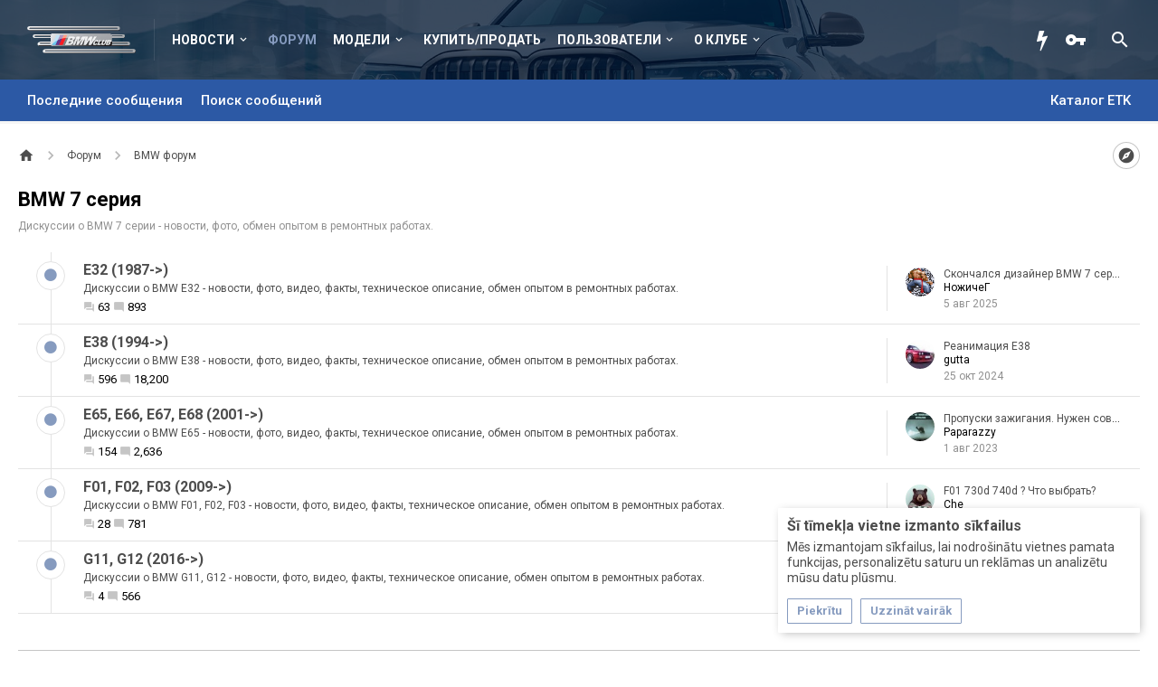

--- FILE ---
content_type: text/html; charset=UTF-8
request_url: https://bmwclub.lv/forums/bmw-7-serija.133/?order=title
body_size: 17161
content:
<!DOCTYPE html>






	
	
		
	




	









	




	




	





	




	
		
	
	
	
		
	


<html id="XenForo" lang="ru-RU" dir="LTR" class="Public NoJs uix_javascriptNeedsInit LoggedOut NoSidebar RunDeferred Responsive pageIsLtr   hasTabLinks  hasSearch activeSmallLogo  is-sidebarOpen hasRightSidebar is-setWidth navStyle_2 pageStyle_1 hasFlexbox" xmlns:fb="http://www.facebook.com/2008/fbml">
<head>


	<meta charset="utf-8" />
	<meta http-equiv="X-UA-Compatible" content="IE=Edge,chrome=1" />
	
		<meta name="viewport" content="width=device-width, initial-scale=1" />
	
	
		<base href="https://bmwclub.lv/" />
		<script>
			var _b = document.getElementsByTagName('base')[0], _bH = "https://bmwclub.lv/";
			if (_b && _b.href != _bH) _b.href = _bH;
		</script>
	

	<title>BMW 7 серия | BMW Club Latvia</title>
	<noscript><style>.JsOnly, .jsOnly { display: none !important; }</style></noscript>
	<link rel="stylesheet" href="css.php?css=xenforo,form,public&amp;style=7&amp;dir=LTR&amp;d=1765883234" />
	<link rel="stylesheet" href="css.php?css=EWRporta2_Global,discussion_list,login_bar,moderator_bar,node_forum,node_list,notices&amp;style=7&amp;dir=LTR&amp;d=1765883234" />

	<link rel="stylesheet" href="css.php?css=uix,xenith,xenith_icons&amp;style=7&amp;dir=LTR&amp;d=1765883234" />
	<style>
	/*** UIX -- PER USER STYLES ***/

	

	


	

</style>
	<link rel="stylesheet" href="css.php?css=EXTRA&amp;style=7&amp;dir=LTR&amp;d=1765883234" />

	
	<style>
/* Node Styling */

</style>

	

	

	<script>

	(function(i,s,o,g,r,a,m){i['GoogleAnalyticsObject']=r;i[r]=i[r]||function(){
	(i[r].q=i[r].q||[]).push(arguments)},i[r].l=1*new Date();a=s.createElement(o),
	m=s.getElementsByTagName(o)[0];a.async=1;a.src=g;m.parentNode.insertBefore(a,m)
	})(window,document,'script','//www.google-analytics.com/analytics.js','ga');
	
	ga('create', 'UA-5434649-1', 'auto');
	ga('send', 'pageview');

</script>
	
	












<link href="styles/bmwclub/uix/css/font-awesome.min.css" rel="stylesheet">
<link href='//fonts.googleapis.com/css?family=Roboto:400,500,700&amp;subset=cyrillic' rel='stylesheet' type='text/css'>


<script src="js/jquery/jquery-1.11.0.min.js"></script>



<script src="js/xenforo/xenforo.js?_v=f861c8aa"></script>
<script>
var samViewCountMethod = "view";

</script>
	<script src="js/xenforo/discussion_list.js?_v=f861c8aa"></script>




<!--[if lt IE 9]>
	
		 
        	<script src="//cdnjs.cloudflare.com/ajax/libs/html5shiv/3.7.2/html5shiv.min.js"></script>
	        
	        <script src="//cdnjs.cloudflare.com/ajax/libs/respond.js/1.4.2/respond.js"></script>
	        
	        <script src="//cdnjs.cloudflare.com/ajax/libs/selectivizr/1.0.2/selectivizr-min.js"></script>
	

<![endif]-->



<script>
	uix = {
		elm: {},
		fn:{},
		init: function(){
			if (uix.betaMode) {
				console.group('uix.%cinit()', 'color:#3498DB');
			}
			for(var x=0;x<uix.events.init.length;x++){
				uix.events.init[x]()
		  	}
		  	console.groupEnd('uix.%cinit()','color:#3498DB')
		},
	  	events: {init:[]},
	  	on: function(event, fn){
	  		if(event=='init'){
	  			uix.events.init.push(fn)
	  		}
	  	},

		betaMode				: parseInt('0'),
		jsPathUsed				: 'xenith',
		jsGlobal				: parseInt('0'),


	  	version					: '1.5.21.0',
	  	jsHeadVersion				: '1.5.16.0a',
	  	addonVersion				: '1010270',
	  	jsCacheBust				: '1',
	  	contentTemplate				: 'forum_view',

		javascriptInitHide			: parseInt('1'),
		globalPadding 				: parseInt('20px'),
		sidebarWidth				: parseInt('340px'),
		mainContainerMargin  	        	: '360px',
		maxResponsiveWideWidth   		: parseInt('1023px'),
		maxResponsiveMediumWidth 		: parseInt('610px'),
		maxResponsiveNarrowWidth 		: parseInt('480px'),
		sidebarMaxResponsiveWidth		: parseInt('1023px'),
		
			responsiveMessageBreakpoint		: parseInt('610px'),
		
		sidebarMaxResponsiveWidthStr		: '1023px',

		
			offCanvasRightTriggerWidth	: parseInt('610px'),
		

		
			offCanvasLeftTriggerWidth	: parseInt('1023px'),
		

		
			
				offCanvasNavTriggerWidth	: parseInt('1023px'),
			
		
		
			
				offCanvasVisitorTriggerWidth	: parseInt('610px'),
			
		

		offcanvasTriggerAnimationDuration	: parseInt('300ms'),




		dropdownMenuAnimationSpeed		: parseInt('0s'),
		inlineAlertBalloons			: (parseInt('1') && !parseInt('0')) || parseInt('0'),

		jumpToFixedDelayHide			: parseInt('1'),

		stickyNavigationMinWidth 		: parseInt('0'),
		stickyNavigationMinHeight		: parseInt('0'),
		stickyNavigationMaxWidth 		: parseInt('800px'),
		stickyNavigationMaxHeight		: parseInt('0'),
		stickyNavigationPortraitMinWidth 	: parseInt('0'),
		stickyNavigationPortraitMinHeight	: parseInt('0'),
		stickyNavigationPortraitMaxWidth 	: parseInt('800px'),
		stickyNavigationPortraitMaxHeight	: parseInt('0'),
		stickySidebar 				: 0,
		
			sidebarInnerFloat		: "right",
		
		RTL					: 0,
		stickyItems 				: {},
		stickyGlobalMinimumPosition		: parseInt('200px'),
		stickyGlobalScrollUp			: parseInt('1'),
		stickyDisableIOSThirdParty		: parseInt('1'),
		preventAlwaysSticky			: parseInt('0'),

		searchMinimalSize			: parseInt('610px'),

		searchPosition				: parseInt('2'),

		nodeStyle				: parseInt('0'),
		pageStyle				: parseInt('1'),

		enableBorderCheck			: parseInt('1'),
		enableULManager				: parseInt('1'),

		threadSlidingAvatar			: parseInt('0'),
		threadSlidingExtra			: parseInt('0'),
		threadSlidingHover			: parseInt('0'),
		threadSlidingStaffShow			: parseInt('0'),
		threadSlidingGlobalEnable		: parseInt('1'),

		signatureHidingEnabled			: parseInt('0'),
		signatureHidingEnabledAddon		: parseInt('1'),
		signatureMaxHeight			: parseInt('100px'),
		signatureHoverEnabled			: parseInt('0'),

		enableStickyFooter 			: parseInt('1'),
		stickyFooterBottomOffset 		: parseInt('20px') * 2,

		
			sidebarStickyBottomOffset	: parseInt(0),
		

	  	
			offCanvasSidebar			: 1,

			
				offCanvasSidebarVisitorTabs		: 1,
			

		

		offcanvasLeftStatic			: 1 && parseInt('0') && parseInt('1'),
		offcanvasRightStatic			: 0 && parseInt('0') && parseInt('1'),
		offcanvasLeftStaticBreakpoint		: parseInt('1300px'),
		offcanvasRightStaticBreakpoint		: parseInt('1300px'),

		reinsertWelcomeBlock			: parseInt('0'),

		sidebarCookieExpire			: '',
		canCollapseSidebar			: '',

		cookiePrefix				: 'xf_',
		sidebarLocation 			: parseInt('0'),

		collapsibleSidebar			: parseInt('1'),
		collapsedNodesDefault			: '',
		nodeGridCollapseEnabled			: parseInt('0'),			
		widthToggleUpper			: '100%',
		widthToggleLower			: '1500px',
		
			toggleWidthEnabled		: parseInt('1'),
		
		toggleWidthBreakpoint			: parseInt('1540'),
		collapsibleNodes			: parseInt('1'),
		collapsibleSticky			: parseInt('1'),
		ajaxWidthToggleLink			: 'uix/toggle-width',
		ajaxStickyThreadToggleLink		: 'uix/toggle-sticky-threads',
		ajaxStickyThreadExpandLink		: 'uix/expand-sticky-threads',
		ajaxStickyThreadCollapseLink		: 'uix/collapse-sticky-threads',
		ajaxSidebarToggleLink			: 'uix/toggle-sidebar',

		stickySidebarDelayInit			: parseInt('1'),
		stickySidebarLegacy			: parseInt('0'),
		stickySidebarDisableIOS			: parseInt('1'),

		user					: {
								'themeName'		: 'BMW Club Latvia',
								'-themeParents'		: '7,3,0',
								'-themeModified'	: '1765883234',
								'-themeSelectable'	: '1',
								languageName		: 'Russian (RU)',
								stickyEnableUserbar	: (parseInt('') == parseInt('')) ? parseInt('') : true,
								stickyEnableNav		: (parseInt('') == parseInt('')) ? parseInt('') : true,
								stickyEnableSidebar	: (parseInt('') == parseInt('')) ? parseInt('') : true,
								widthToggleState	: (parseInt('0') == parseInt('0')) ? parseInt('0') : parseInt('0'),
								stickyThreadsState	: (parseInt('0') == parseInt('0')) ? (parseInt('0') > 0) : 0,
								
									sidebarState	: 0,
								
								
									collapseUserInfo : 1,
								
								
									signatureHiding : 1,
								
								isAdmin			: parseInt('0"')
							}
	};

	if(uix.stickyNavigationMaxWidth == 0){uix.stickyNavigationMaxWidth = 999999}
	if(uix.stickyNavigationMaxHeight == 0){uix.stickyNavigationMaxHeight = 999999}
	if(uix.stickyNavigationPortraitMaxWidth == 0){uix.stickyNavigationPortraitMaxWidth = 999999}
	if(uix.stickyNavigationPortraitMaxHeight == 0){uix.stickyNavigationPortraitMaxHeight = 999999}

	
		uix.stickyItems['#navigation'] = {normalHeight:parseInt('46'), stickyHeight:parseInt('50')}

		var subElement = null;
		
			//if tablinks are visible
			uix.stickyItems['#navigation'].options = {subElement: '#navigation .tabLinks', subNormalHeight: parseInt('49'), subStickyHeight: parseInt('62'), subStickyHide: 1 == 1 , scrollSticky: uix.stickyGlobalScrollUp }
		

	

	

	$(document).ready(function(){

	//put jquery code here


});

	uix.debug = function() {
		result = "\n\n############============   Begin Copying Here   ============############\n\n";
		result += "Error: the functions file was not found.";
		result += "\n\n############============   End Copying Here   ============############\n\n";

		uix.fixJsVisibility();

		console.log(result);
	}

</script>

<script src="js/audentio/xenith/functions.min.js?_v=f861c8aa_1.5.21.0_1"></script>

<script>
	uix.adminJsError = function(errMsg) {
		console.error(errMsg);

		
	}

	uix.fixJsVisibility = function() {
		var userBar = $('.hasJs #userBar');
		var nodeList = $('.hasJs #forums, .hasJs .category_view .nodeList, .hasJs .watch_forums .nodeList');
		var panels = $('.js-uix_panels')
		if (userBar.length) userBar.css('display', 'block');
		if (nodeList.length) nodeList.css('visibility', 'visible');
		if (panels.length) $('.js-uix_panels').removeClass('needsInit');
		$('html').removeClass('uix_javascriptNeedsInit');
	}

	uix.catchJsError = function(err) {
		console.log("\n\n############============   Begin Copying Here   ============############\n\n")
		var errMsg = "Uh Oh!  It looks like there's an error in your page's javascript.  There will likely be significant issues with the use of the forum until this is corrected.  If you are unable to resolve this and believe it is due to a bug in your Audentio Design theme, contact Audentio support and include a copy of the text between the designated areas from your javascript console.  This is the error: \n\n" + err ;
		uix.fixJsVisibility();
		uix.adminJsError(errMsg);
		console.log("\n\n");
		console.log(err);
		console.log("\n\n");
		try {
			uix.debug(true);
		} catch (err) {
			console.log("Unable to include uix.debug();");
		}

		console.log("\n\n############============   End Copying Here   ============############\n\n");
	}

	$(document).ready(function(){
		if (typeof(audentio) === 'undefined' || typeof(uix.jsVersion) === 'undefined') {
			var errMsg = 'Uh Oh!  It looks like the javascript for your theme was not found in /js/audentio/xenith/.\n\n';
			if (uix.jsGlobal) {
				errMsg += 'Your forum is set to use the same javascript directory for all your themes.  Consider disabling this or modifying the directory.  Options are located under Options > [UI.X] General.\n\n'
			} else {
				errMsg += 'Your theme has set the location of its javascript directory.  You may need to modify the javascript directory location style property located under [UI.X] Global Settings > Javascript Path.\n\n'
			}
			errMsg += 'If your files are in the directory specified, ensure that your file permissions allow them to be read.  There will likely be significant issues with the use of the forum until this is corrected.  If you are unable to resolve this, contact Audentio support.  This error has also been logged to the javascript console.';

			uix.fixJsVisibility();

			uix.adminJsError(errMsg);
		} else if (uix.jsHeadVersion.split('_')[0] != uix.jsVersion.split('_')[0]) {
			var errMsg = 'Uh Oh! It looks like the version of your javascript functions file does not match the version of your page_container_js_head template.  \n\nYour javascript functions file is version "' + uix.jsVersion + '". \nYour page_container_js_head is version "' + uix.jsHeadVersion + '".  \n\nIf your functions file version number is higher, ensure that you have merged all templates (especially page_container_js_head).  If your page_container_js_head version number is higher, ensure that you have correctly uploaded the latest version of the javascript functions file and that you have cleared anything that could cache an old version of the javascript (CDN / Cloudflare / etc.). \n\nThis issue could cause parts of your forum to not display or function correctly.  If this does not resolve the issue contact Audentio support.  This error has also been logged to the javascript console.';
			
			uix.fixJsVisibility();
			
			uix.adminJsError(errMsg);
		}
	});
</script>

<script>
	try {
		uix.dateHelper.phrase = {
			now: 'now',
			second: 's',
			minute: 'm',
			hour: 'h',
			day: 'd',
			week: 'w',
			year: 'y',
			century: 'c',
			ago: '{time} ago',
			future: 'in {time}'
		}


		uix.sticky.stickyMinDist = parseInt('50');

		$(document).ready(function(){
			try {
				
				

				uix.initFunc();
			} catch (err) {
				uix.catchJsError(err);
			}
		});
	} catch (err) {
		uix.catchJsError(err);
	}
</script>


	<link href="/styles/bmwclub/xenforo/favicon.ico" rel="icon" type="image/x-icon" />
	<link rel="apple-touch-icon" href="https://bmwclub.lv/styles/default/xenforo/logo.og.png" />
	<link rel="alternate" type="application/rss+xml" title="RSS-лента для BMW Club Latvia" href="forums/-/index.rss" />
	<meta name="description" content="Дискуссии о BMW 7 серии - новости, фото, 
обмен опытом в ремонтных работах." />
	
	<link rel="canonical" href="https://bmwclub.lv/forums/bmw-7-serija.133/" />
	<link rel="alternate" type="application/rss+xml" title="RSS-лента для BMW 7 серия" href="forums/bmw-7-serija.133/index.rss" />	<meta property="og:site_name" content="BMW Club Latvia" />
	
	<meta property="og:image" content="https://bmwclub.lv/styles/default/xenforo/logo.og.png" />
	<meta property="og:type" content="article" />
	<meta property="og:url" content="https://bmwclub.lv/forums/bmw-7-serija.133/" />
	<meta property="og:title" content="BMW 7 серия" />
	<meta property="og:description" content="Дискуссии о BMW 7 серии - новости, фото, 
обмен опытом в ремонтных работах." />
	
	
	




	

</head>

<body class="node133 node1">

	
	
		

<div id="loginBar">
	<div class="pageContent">
		<span class="helper"></span>
	</div>
	<div class="pageWidth">

		

	</div>
</div>
	
	
		
		<div class="js-uix_panels uix_panels ">
			
				

<aside class="js-sidePanelWrapper sidePanelWrapper  sidePanelWrapper--left">
	<a href="#" class="js-panelMask uix_panelMask"></a>
	
		<div class="sidePanel sidePanel--nav">
			<nav>
<ul class="sidePanel__navTabs">
	
							<!-- home -->
							


								<!-- extra tabs: home -->
								
								
									
										
											<li class="navTab articles ">
								
												<a href="https://bmwclub.lv/" class="navLink">Новости</a>
												<a href="https://bmwclub.lv/" class="SplitCtrl"><i class="uix_icon js-offcanvasIcon uix_icon-expandDropdown"></i></a>
									
												<div class="tabLinks">
													<ul class="secondaryContent blockLinksList">
	<li><a href="find-new/posts" rel="nofollow">Последние сообщения</a></li>
	<li><a href="recent-activity/">Недавняя активность</a></li>

	

	
</ul>
												</div>
											</li>
										
									
								
								


								<!-- forums -->
								
									
										<li class="navTab forums selected">
											<a href="https://bmwclub.lv/forums/" class="navLink">Форум</a>
											<a href="https://bmwclub.lv/forums/" class="SplitCtrl"><i class="uix_icon js-offcanvasIcon uix_icon-expandDropdown"></i></a>
								
											<div class="tabLinks">
									
													<ul class="secondaryContent blockLinksList">
													
														<li><a href="find-new/posts" rel="nofollow">Последние сообщения</a></li>
														<li><a href="search/?type=post">Поиск сообщений</a></li>
														
														
														<li class="etkCatalog"><a href="http://www.realoem.com/bmw/ru/select" rel="nofollow" target="_blank">Каталог ETK</a></li>
													
													</ul>
									
											</div>
										</li>
								
								

								<!-- extra tabs: middle -->
								
								
									
										
											<li class="navTab siropuCustomTab custom-tab-5 ">
								
											<a href="/forums/#bmw-forum.1" class="navLink models-list">Модели</a>
											<a href="/forums/#bmw-forum.1" class="SplitCtrl"><i class="uix_icon js-offcanvasIcon uix_icon-expandDropdown"></i></a>
								
											<div class="tabLinks">
												<ul class="secondaryContent blockLinksList">
	
		
			<li><a href="/forums/bmw-1-serija.26/" class="">1 серия</a></li>
		
	
		
			<li><a href="/forums/bmw-2-serija.333/" class="">2 серия</a></li>
		
	
		
			<li><a href="/forums/bmw-3-serija.131/" class="">3 серия</a></li>
		
	
		
			<li><a href="/forums/bmw-4-serija.329/" class="">4 серия</a></li>
		
	
		
			<li><a href="/forums/bmw-5-serija.132/" class="">5 серия</a></li>
		
	
		
			<li><a href="/forums/bmw-6-serija.138/" class="">6 серия</a></li>
		
	
		
			<li><a href="/forums/bmw-7-serija.133/" class="">7 серия</a></li>
		
	
		
			<li><a href="/forums/bmw-8-serija.181/" class="">8 серия</a></li>
		
	
		
			<li><a href="/forums/bmw-x1-serija.324/" class="">X1</a></li>
		
	
		
			<li><a href="/forums/bmw-x3-serija.134/" class="">X3</a></li>
		
	
		
			<li><a href="/forums/bmw-x4-serija.330/" class="">X4</a></li>
		
	
		
			<li><a href="/forums/bmw-x5-serija.323/" class="">X5</a></li>
		
	
		
			<li><a href="/forums/bmw-x6-serija.325/" class="">X6</a></li>
		
	
		
			<li><a href="/forums/bmw-z-serija.140/" class="">Z серия</a></li>
		
	
		
			<li><a href="/forums/bmw-m-serija.31/" class="">M серия</a></li>
		
	
		
			<li><a href="/forums/bmw-gt-serija.328/" class="">GT серия</a></li>
		
	
</ul>
											</div>
										</li>
										
									
								
									
										
											<li class="navTab siropuCustomTab custom-tab-22 ">
												<a href="/forums/pokupka-prodazha.144/" class="navLink">Купить/Продать</a>
											</li>
										
									
								
								


								<!-- members -->
								
									
											<li class="navTab members ">

												<a href="https://bmwclub.lv/members/" class="navLink">Пользователи</a>
												<a href="https://bmwclub.lv/members/" class="SplitCtrl"><i class="uix_icon js-offcanvasIcon uix_icon-expandDropdown"></i></a>
									
												<div class="tabLinks">
									
													<ul class="secondaryContent blockLinksList">
													
														<li><a href="members/">Выдающиеся пользователи</a></li>
														
														<li><a href="online/">Сейчас на форуме</a></li>
														<li><a href="recent-activity/">Недавняя активность</a></li>
														<li><a href="find-new/profile-posts">Новые сообщения профиля</a></li>
													
													</ul>
									
											</div>
										</li>
								

								<!-- extra tabs: end -->
								
								
									
										
											<li class="navTab siropuCustomTab custom-tab-1 ">
								
											<a href="pages/about/" class="navLink">О клубе</a>
											<a href="pages/about/" class="SplitCtrl"><i class="uix_icon js-offcanvasIcon uix_icon-expandDropdown"></i></a>
								
											<div class="tabLinks">
												<ul class="secondaryContent blockLinksList">
	
		
			<li><a href="pages/about/" class="">О клубе</a></li>
		
	
		
			<li><a href="pages/contacts/" class="">Контакты</a></li>
		
	
		
			<li><a href="pages/membership/" class="">Порядок вступления</a></li>
		
	
</ul>
											</div>
										</li>
										
									
								
								

	

</ul>
</nav>
		</div>
	
</aside>
			
			
				

<aside class="js-sidePanelWrapper sidePanelWrapper  sidePanelWrapper--right">
	<a href="#" class="js-panelMask uix_panelMask"></a>
	
		
			<div class="sidePanel sidePanel--login">
				<form action="login/login" method="post" class="xenForm--uixLoginForm xenForm">

	<dl class="ctrlUnit fullWidth">
		<dt><label for="ctrl_pageLogin_login">Ваше имя или e-mail:</label></dt>
		<dd><input type="text" name="login" value="" id="ctrl_pageLogin_login" class="textCtrl uix_fixIOSClickInput" tabindex="21" /></dd>
	</dl>

	<dl class="ctrlUnit fullWidth">
		<dt><label for="ctrl_pageLogin_password">Пароль:</label></dt>
		<dd>
			<input type="password" name="password" class="textCtrl uix_fixIOSClickInput" id="ctrl_pageLogin_password" tabindex="22" />
			<div><a href="lost-password/" class="OverlayTrigger OverlayCloser" tabindex="26">Забыли пароль?</a></div>
		</dd>
	</dl>

	

	<dl class="ctrlUnit submitUnit">
		<dd>
			<input type="submit" class="button primary" value="Вход" data-loginPhrase="Вход" data-signupPhrase="Регистрация" tabindex="24" />
			<label class="rememberPassword"><input type="checkbox" name="remember" value="1" id="ctrl_pageLogin_remember" tabindex="23" /> Запомнить меня</label>
		</dd>
	</dl>

	

	<input type="hidden" name="cookie_check" value="1" />
	<input type="hidden" name="_xfToken" value="" />
	<input type="hidden" name="redirect" value="/forums/bmw-7-serija.133/?order=title" />
	

</form>
			</div>
		
	
</aside>
			
			<div class="mainPanelWrapper">
				<a href="#" class="js-panelMask uix_panelMask"></a>
	

	
<div class="uix_wrapperFix" style="height: 1px; margin-bottom: -1px;"></div>

<div id="uix_wrapper">
<div class="uix_wrapperFix" style="height: 1px; margin-bottom: -1px;"></div>

<div id="headerMover">
	<div id="headerProxy"></div>
	
<div class="xenith_bg_wrap">
	<div class="xenith_bg"></div>
	<div class="xenith_bg_mask"></div>
	<header>
		


<div id="header">
	



	

	

	



<div id="navigation" class="header__blockItem withSearch stickyTop">
	<div class="sticky_wrapper">
		<div class="uix_navigationWrapper">
		
			<div class="pageContent">
				<nav>
					<div class="navTabs">
						
						<div class="pageWidth">
						
							<ul class="publicTabs navLeft">

							
							<li id="logo_small">
								<a href="https://bmwclub.lv/">
								
									<h2 class="uix_navigationLogoText">BMW Club Latvia</h2>
								
								</a>
							</li>
							

							





	

	
		
	


	

	
		
	













	<li class="navTab  navTab--panelTrigger navTab--navPanelTrigger PopupClosed">
		<a class="navLink js-leftPanelTrigger" href="#">
			<i class="uix_icon uix_icon-menu"></i><span class="trigger__phrase">BMW Club Latvia</span>
		</a>
	</li>



							<!-- home -->
							


								<!-- extra tabs: home -->
								
								
									
										
											<li class="navTab articles Popup PopupControl PopupClosed">
												<a href="https://bmwclub.lv/" class="navLink">Новости</a>
												<a href="https://bmwclub.lv/" class="SplitCtrl" rel="Menu"></a>
												<div class="Menu JsOnly tabMenu articlesTabLinks">
													
														<div class="primaryContent menuHeader">
															<h3>Новости</h3>
															<div class="muted">Быстрые ссылки</div>
														</div>
														<ul class="secondaryContent blockLinksList">
	<li><a href="find-new/posts" rel="nofollow">Последние сообщения</a></li>
	<li><a href="recent-activity/">Недавняя активность</a></li>

	

	
</ul>
														
													
												</div>
											</li>
										
									
								
								


								<!-- forums -->
								
									
										<li class="navTab forums selected">
											<a href="https://bmwclub.lv/forums/" class="navLink">Форум</a>
											<a href="https://bmwclub.lv/forums/" class="SplitCtrl" rel="Menu"></a>
	
											<div class="tabLinks forumsTabLinks">
												<div class="pageWidth">
													<div class="primaryContent menuHeader">
														<h3>Форум</h3>
														<div class="muted">Быстрые ссылки</div>
													</div>
									
													<ul class="secondaryContent blockLinksList">
													
														<li><a href="find-new/posts" rel="nofollow">Последние сообщения</a></li>
														<li><a href="search/?type=post">Поиск сообщений</a></li>
														
														
														<li class="etkCatalog"><a href="http://www.realoem.com/bmw/ru/select" rel="nofollow" target="_blank">Каталог ETK</a></li>
													
													</ul>
									
													
												</div>
									
											</div>
										</li>
								
								

								<!-- extra tabs: middle -->
								
								
									
										
										<li class="navTab siropuCustomTab custom-tab-5 Popup PopupControl PopupClosed">
	
											<a href="/forums/#bmw-forum.1" class="navLink models-list">Модели</a>
											<a href="/forums/#bmw-forum.1" class="SplitCtrl" rel="Menu"></a>
											
											<div class="Menu JsOnly tabMenu siropuCustomTab custom-tab-5TabLinks">
												
													<div class="primaryContent menuHeader">
														<h3>Модели</h3>
														<div class="muted">Быстрые ссылки</div>
													</div>
													<ul class="secondaryContent blockLinksList">
	
		
			<li><a href="/forums/bmw-1-serija.26/" class="">1 серия</a></li>
		
	
		
			<li><a href="/forums/bmw-2-serija.333/" class="">2 серия</a></li>
		
	
		
			<li><a href="/forums/bmw-3-serija.131/" class="">3 серия</a></li>
		
	
		
			<li><a href="/forums/bmw-4-serija.329/" class="">4 серия</a></li>
		
	
		
			<li><a href="/forums/bmw-5-serija.132/" class="">5 серия</a></li>
		
	
		
			<li><a href="/forums/bmw-6-serija.138/" class="">6 серия</a></li>
		
	
		
			<li><a href="/forums/bmw-7-serija.133/" class="">7 серия</a></li>
		
	
		
			<li><a href="/forums/bmw-8-serija.181/" class="">8 серия</a></li>
		
	
		
			<li><a href="/forums/bmw-x1-serija.324/" class="">X1</a></li>
		
	
		
			<li><a href="/forums/bmw-x3-serija.134/" class="">X3</a></li>
		
	
		
			<li><a href="/forums/bmw-x4-serija.330/" class="">X4</a></li>
		
	
		
			<li><a href="/forums/bmw-x5-serija.323/" class="">X5</a></li>
		
	
		
			<li><a href="/forums/bmw-x6-serija.325/" class="">X6</a></li>
		
	
		
			<li><a href="/forums/bmw-z-serija.140/" class="">Z серия</a></li>
		
	
		
			<li><a href="/forums/bmw-m-serija.31/" class="">M серия</a></li>
		
	
		
			<li><a href="/forums/bmw-gt-serija.328/" class="">GT серия</a></li>
		
	
</ul>
													
												
											</div>
										</li>
										
									
								
									
										
											<li class="navTab siropuCustomTab custom-tab-22 PopupClosed">
												<a href="/forums/pokupka-prodazha.144/" class="navLink">Купить/Продать</a>
												
											</li>
										
									
								
								


								<!-- members -->
								
									
										<li class="navTab members Popup PopupControl PopupClosed">
	
											<a href="https://bmwclub.lv/members/" class="navLink">Пользователи</a>
											<a href="https://bmwclub.lv/members/" class="SplitCtrl" rel="Menu"></a>
	
											<div class="Menu JsOnly tabMenu membersTabLinks">
												
													<div class="primaryContent menuHeader">
														<h3>Пользователи</h3>
														<div class="muted">Быстрые ссылки</div>
													</div>
									
													<ul class="secondaryContent blockLinksList">
													
														<li><a href="members/">Выдающиеся пользователи</a></li>
														
														<li><a href="online/">Сейчас на форуме</a></li>
														<li><a href="recent-activity/">Недавняя активность</a></li>
														<li><a href="find-new/profile-posts">Новые сообщения профиля</a></li>
													
													</ul>
									
													
												
									
											</div>
										</li>
								

								<!-- extra tabs: end -->
								
								
									
										
											<li class="navTab siropuCustomTab custom-tab-1 Popup PopupControl PopupClosed">
	
											<a href="pages/about/" class="navLink">О клубе</a>
											<a href="pages/about/" class="SplitCtrl" rel="Menu"></a>
	
											<div class="Menu JsOnly tabMenu siropuCustomTab custom-tab-1TabLinks">
												
													<div class="primaryContent menuHeader">
														<h3>О клубе</h3>
														<div class="muted">Быстрые ссылки</div>
													</div>
													<ul class="secondaryContent blockLinksList">
	
		
			<li><a href="pages/about/" class="">О клубе</a></li>
		
	
		
			<li><a href="pages/contacts/" class="">Контакты</a></li>
		
	
		
			<li><a href="pages/membership/" class="">Порядок вступления</a></li>
		
	
</ul>
													
												
											</div>
										</li>
										
									
								
								

								<!-- responsive popup -->
								<li class="navTab navigationHiddenTabs navTab--justIcon Popup PopupControl PopupClosed" style="display:none">

									<a rel="Menu" class="navLink NoPopupGadget uix_dropdownDesktopMenu"><i class="uix_icon uix_icon-navOverflow"></i><span class="uix_hide menuIcon">Menu</span></a>

									<div class="Menu JsOnly blockLinksList primaryContent" id="NavigationHiddenMenu"></div>
								</li>

								
								<!-- no selection -->
								
								

								

							</ul>


							


								<ul class="navRight visitorTabs">

								

									<li class="navTab"><a href="/find-new/posts" class="navLink" title="Новые сообщения"><i class="uix_icon fa fa-bolt"></i></a></li>

									

									

									
										
									

									
										

	<li class="navTab login PopupClosed">
		
			<a href="login/" class="navLink uix_dropdownDesktopMenu OverlayTrigger" data-cacheOverlay="false">
				<i class="uix_icon uix_icon-signIn"></i> 
				<strong class="loginText">Вход</strong>
			</a>
		

		

	</li>

	


									
									
									

									





	

	
		
	


	

	
		
	











									
										

		<li class="navTab uix_searchTab">

			

<div id="searchBar" class="hasSearchButton">
	
	<i id="QuickSearchPlaceholder" class="uix_icon uix_icon-search" title="Поиск"></i>

	


	<fieldset id="QuickSearch">
		<form action="search/search" method="post" class="formPopup">

			<div class="primaryControls">
				<!-- block: primaryControls -->
				<i class="uix_icon uix_icon-search" onclick='$("#QuickSearch form").submit()'></i>
				<input type="search" name="keywords" value="" class="textCtrl" placeholder="Поиск..." results="0" title="Введите параметры поиска и нажмите ввод" id="QuickSearchQuery" />
				<!-- end block: primaryControls -->
			</div>

			<div class="secondaryControls">
				<div class="controlsWrapper">

					<!-- block: secondaryControls -->
					<dl class="ctrlUnit">
						<dt></dt>
						<dd><ul>
							<li><label><input type="checkbox" name="title_only" value="1"
								id="search_bar_title_only" class="AutoChecker"
								data-uncheck="#search_bar_thread" /> Искать только в заголовках</label></li>
						</ul></dd>
					</dl>

					<dl class="ctrlUnit">
						<dt><label for="searchBar_users">Сообщения пользователя:</label></dt>
						<dd>
							<input type="text" name="users" value="" class="textCtrl AutoComplete" id="searchBar_users" />
							<p class="explain">Имена участников (разделяйте запятой).</p>
						</dd>
					</dl>

					<dl class="ctrlUnit">
						<dt><label for="searchBar_date">Новее чем:</label></dt>
						<dd><input type="date" name="date" value="" class="textCtrl" id="searchBar_date" /></dd>
					</dl>

					
					<dl class="ctrlUnit">
						<dt></dt>
						<dd><ul>
								
									<li><label title="Искать только в BMW 7 серия"><input type="checkbox" name="nodes[]" value="133"
	id="search_bar_nodes" class="Disabler AutoChecker" checked="checked"
	data-uncheck="#search_bar_thread" /> Искать только в этом разделе</label>
	<ul id="search_bar_nodes_Disabler">
		<li><label><input type="checkbox" name="type[post][group_discussion]" value="1"
			id="search_bar_group_discussion" class="AutoChecker"
			data-uncheck="#search_bar_thread" /> Отображать результаты в виде тем</label></li>
	</ul></li>
								
						</ul></dd>
					</dl>
					
				</div>
				<!-- end block: secondaryControls -->

				<dl class="ctrlUnit submitUnit">
					<dt></dt>
					<dd>
						<input type="submit" value="Поиск" class="button primary Tooltip" title="Искать" />
						<a href="search/" class="button moreOptions Tooltip" title="Расширенный поиск">Больше...</a>
						<div class="Popup" id="commonSearches">
							<a rel="Menu" class="button NoPopupGadget Tooltip" title="Быстрый поиск" data-tipclass="flipped"><span class="arrowWidget"></span></a>
							<div class="Menu">
								<div class="primaryContent menuHeader">
									<h3>Быстрый поиск</h3>
								</div>
								<ul class="secondaryContent blockLinksList">
									<!-- block: useful_searches -->
									<li><a href="find-new/posts?recent=1" rel="nofollow">Последние сообщения</a></li>
									
									<!-- end block: useful_searches -->
								</ul>
							</div>
						</div>
					</dd>
				</dl>

			</div>

			<input type="hidden" name="_xfToken" value="" />
		</form>
	</fieldset>
	

</div>
		</li>


									

								

								</ul>

							

							
								

	

<div class="uix_minimalSearchWrapper">

	<div id="uix_searchMinimal">
		<form action="search/search" method="post">
			<i id="uix_searchMinimalClose" class="uix_icon uix_icon-close"  title="Закрыть"></i>
			<i id="uix_searchMinimalOptions" class="uix_icon uix_icon-cog" title="Настройки"></i>
			<div id="uix_searchMinimalInput" >
				<input type="search" name="keywords" value="" placeholder="Поиск..." results="0" />
			</div>
			<input type="hidden" name="_xfToken" value="" />
		</form>
	</div>


</div>




							


						</div>
					</div>

				<span class="helper"></span>

				</nav>
			</div>
		
		</div>
	</div>
</div>



	
</div>

		
		
	</header>
	


	
	
	
	
	

	




	
</div>

<div id="content" class="forum_view">
	
	<div class="pageWidth">
		<div class="pageContent">
	
			<!-- main content area -->
			
			

			
			
			<div class="breadBoxTop  ">
				
				

<nav>

	

	

	<fieldset class="breadcrumb">
		<a href="misc/quick-navigation-menu?selected=node-133" class="OverlayTrigger jumpMenuTrigger" data-cacheOverlay="true" title="Открыть быструю навигацию"><i class="uix_icon uix_icon-sitemap"></i><!--Перейти к...--></a>

		<div class="boardTitle"><strong>BMW Club Latvia</strong></div>

		<span class="crumbs">
			
				<span class="crust homeCrumb" itemscope="itemscope" itemtype="http://data-vocabulary.org/Breadcrumb">
					<a href="https://bmwclub.lv/" class="crumb" rel="up" itemprop="url"><span itemprop="title"><i class="uix_icon uix_icon-home" title="Новости"></i><span class="uix_breadcrumb__home__title">Новости</span></span></a>
					<span class="arrow"><i class="uix_icon uix_icon-breadcrumbSeparator"></i></span>
				</span>
			

			
				<span class="crust selectedTabCrumb" itemscope="itemscope" itemtype="http://data-vocabulary.org/Breadcrumb">
					<a href="https://bmwclub.lv/forums/" class="crumb" rel="up" itemprop="url"><span itemprop="title">Форум</span></a>
					<span class="arrow"><i class="uix_icon uix_icon-breadcrumbSeparator"></i></span>
				</span>
			

			
				
					<span class="crust" itemscope="itemscope" itemtype="http://data-vocabulary.org/Breadcrumb">
						<a href="https://bmwclub.lv/forums/#bmw-forum.1" class="crumb" rel="up" itemprop="url"><span itemprop="title">BMW форум</span></a>
						<span class="arrow"><i class="uix_icon uix_icon-breadcrumbSeparator"></i></span>
					</span>
				
			
		</span>
	</fieldset>
</nav>
				
			</div>
			
			
			
			

			
			
			
			
			
			
	

	
		

		<div class="FloatingContainer Notices">
			
				<div class=" Notice notice_9 " data-notice="9" data-delay-duration="0" data-display-duration="0" data-auto-dismiss="0">
					<div class="floatingItem light">
					
					
					<div class=" baseHtml noticeContent">
						<span class="title">Šī tīmekļa vietne izmanto sīkfailus</span>
<p>Mēs izmantojam sīkfailus, lai nodrošinātu vietnes pamata funkcijas, personalizētu saturu un reklāmas un analizētu mūsu datu plūsmu.</p>
<a href="account/dismiss-notice?notice_id=9" class="DismissCtrl button primary">Piekrītu</a>&nbsp;&nbsp;
<a class="button primary" href="help/cookies">Uzzināt vairāk</a></div>
					</div>
					</div>
				</div>
			
		</div>
	

						
			
			
			
				<div class="mainContainer_noSidebar">				
			
					<div class="mainContent">
						<!--[if lt IE 8]>
							<p class="importantMessage">Вы используете устаревший браузер. Этот и другие сайты могут отображаться в нём некорректно.<br />Необходимо обновить браузер или попробовать использовать <a href="https://www.google.com/chrome/browser/" target="_blank">другой</a>.</p>
						<![endif]-->
						

						
						
											
								<!-- h1 title, description -->
								<div class="titleBar">
									
									<h1>BMW 7 серия</h1>
									<p id="pageDescription" class="muted baseHtml">Дискуссии о BMW 7 серии - новости, фото, 
обмен опытом в ремонтных работах.</p>
								</div>
							
						
						
						
						<!-- main template -->
						
	





	






	



















	
	


	<ol class="nodeList section uix_nodeStyle_0" id="forums">
	
		


<li class="node forum level_2  node_7">
	

	<div class="nodeInfo forumNodeInfo unread ">
		


	



	






	






	






	




	<span class="nodeIcon hasGlyph" title="Непрочитанные сообщения"><i class="fa fa-circle"></i></span>


		<div class="nodeText">

			<h3 class="nodeTitle"><a href="forums/e32-1987.7/" data-description="">E32 (1987-&gt;)</a>
				
			</h3>

			
				<blockquote class="nodeDescription  baseHtml" id="nodeDescription-7">Дискуссии о BMW E32 - новости, фото, видео, факты, техническое описание,
обмен опытом в ремонтных работах.</blockquote>
			

			<div class="nodeStats pairsInline">
				<dl><dt><i class="uix_icon uix_icon-statsDiscussions"></i></dt> <dd>63</dd></dl>
				<dl><dt><i class="uix_icon uix_icon-statsMessages"></i></dt> <dd>893</dd></dl>
				
			</div>
			
			
			
			
		</div>

		

		
<div class="nodeLastPost secondaryContent">
			
				
					<a href="members/nozhicheg.50/" class="avatar Av50s" data-avatarhtml="true"><img src="data/avatars/s/0/50.jpg?1503615313" width="48" height="48" alt="НожичеГ" /></a>
				
				<span class="lastThreadTitle"><span>Последнее:</span> <a href="posts/2141180/" title="Скончался дизайнер BMW 7 серии E32 Эрколе Спада">Скончался дизайнер BMW 7 серии E32 Эрколе Спада</a></span>
				<span class="lastThreadMeta">
					<span class="lastThreadUser"><a href="members/nozhicheg.50/" class="username" dir="auto">НожичеГ</a></span>
					
						<a href="posts/2141180/" title="Скончался дизайнер BMW 7 серии E32 Эрколе Спада"><span class="DateTime muted lastThreadDate" data-latest="Последнее: " title="5 авг 2025 в 22:16">5 авг 2025</span></a>
					
				</span>
			
		</div>

		<div class="nodeControls">
			<a href="forums/e32-1987.7/index.rss" class="tinyIcon feedIcon" title="RSS">RSS</a>
		</div>
	</div>

	

</li>


<li class="node forum level_2  node_16">
	

	<div class="nodeInfo forumNodeInfo unread ">
		


	



	






	






	






	




	<span class="nodeIcon hasGlyph" title="Непрочитанные сообщения"><i class="fa fa-circle"></i></span>


		<div class="nodeText">

			<h3 class="nodeTitle"><a href="forums/e38-1994.16/" data-description="">E38 (1994-&gt;)</a>
				
			</h3>

			
				<blockquote class="nodeDescription  baseHtml" id="nodeDescription-16">Дискуссии о BMW E38 - новости, фото, видео, факты, техническое описание,
обмен опытом в ремонтных работах.</blockquote>
			

			<div class="nodeStats pairsInline">
				<dl><dt><i class="uix_icon uix_icon-statsDiscussions"></i></dt> <dd>596</dd></dl>
				<dl><dt><i class="uix_icon uix_icon-statsMessages"></i></dt> <dd>18,200</dd></dl>
				
			</div>
			
			
			
			
		</div>

		

		
<div class="nodeLastPost secondaryContent">
			
				
					<a href="members/gutta.10419/" class="avatar Av10419s" data-avatarhtml="true"><img src="data/avatars/s/10/10419.jpg?1503615345" width="48" height="48" alt="gutta" /></a>
				
				<span class="lastThreadTitle"><span>Последнее:</span> <a href="posts/2136733/" title="Реанимация E38">Реанимация E38</a></span>
				<span class="lastThreadMeta">
					<span class="lastThreadUser"><a href="members/gutta.10419/" class="username" dir="auto">gutta</a></span>
					
						<a href="posts/2136733/" title="Реанимация E38"><span class="DateTime muted lastThreadDate" data-latest="Последнее: " title="25 окт 2024 в 00:00">25 окт 2024</span></a>
					
				</span>
			
		</div>

		<div class="nodeControls">
			<a href="forums/e38-1994.16/index.rss" class="tinyIcon feedIcon" title="RSS">RSS</a>
		</div>
	</div>

	

</li>


<li class="node forum level_2  node_23">
	

	<div class="nodeInfo forumNodeInfo unread ">
		


	



	






	






	






	




	<span class="nodeIcon hasGlyph" title="Непрочитанные сообщения"><i class="fa fa-circle"></i></span>


		<div class="nodeText">

			<h3 class="nodeTitle"><a href="forums/e65-e66-e67-e68-2001.23/" data-description="">E65, E66, E67, E68 (2001-&gt;)</a>
				
			</h3>

			
				<blockquote class="nodeDescription  baseHtml" id="nodeDescription-23">Дискуссии о BMW E65 - новости, фото, видео, факты, техническое описание,
обмен опытом в ремонтных работах.</blockquote>
			

			<div class="nodeStats pairsInline">
				<dl><dt><i class="uix_icon uix_icon-statsDiscussions"></i></dt> <dd>154</dd></dl>
				<dl><dt><i class="uix_icon uix_icon-statsMessages"></i></dt> <dd>2,636</dd></dl>
				
			</div>
			
			
			
			
		</div>

		

		
<div class="nodeLastPost secondaryContent">
			
				
					<a href="members/paparazzy.1643/" class="avatar Av1643s" data-avatarhtml="true"><img src="data/avatars/s/1/1643.jpg?1522602549" width="48" height="48" alt="Paparazzy" /></a>
				
				<span class="lastThreadTitle"><span>Последнее:</span> <a href="posts/2130690/" title="Пропуски зажигания. Нужен совет.">Пропуски зажигания. Нужен совет.</a></span>
				<span class="lastThreadMeta">
					<span class="lastThreadUser"><a href="members/paparazzy.1643/" class="username" dir="auto">Paparazzy</a></span>
					
						<a href="posts/2130690/" title="Пропуски зажигания. Нужен совет."><span class="DateTime muted lastThreadDate" data-latest="Последнее: " title="1 авг 2023 в 09:36">1 авг 2023</span></a>
					
				</span>
			
		</div>

		<div class="nodeControls">
			<a href="forums/e65-e66-e67-e68-2001.23/index.rss" class="tinyIcon feedIcon" title="RSS">RSS</a>
		</div>
	</div>

	

</li>


<li class="node forum level_2  node_141">
	

	<div class="nodeInfo forumNodeInfo unread ">
		


	



	






	






	






	




	<span class="nodeIcon hasGlyph" title="Непрочитанные сообщения"><i class="fa fa-circle"></i></span>


		<div class="nodeText">

			<h3 class="nodeTitle"><a href="forums/f01-f02-f03-2009.141/" data-description="">F01, F02, F03 (2009-&gt;)</a>
				
			</h3>

			
				<blockquote class="nodeDescription  baseHtml" id="nodeDescription-141">Дискуссии о BMW F01, F02, F03 - новости, фото, видео, факты, техническое описание,
обмен опытом в ремонтных работах.</blockquote>
			

			<div class="nodeStats pairsInline">
				<dl><dt><i class="uix_icon uix_icon-statsDiscussions"></i></dt> <dd>28</dd></dl>
				<dl><dt><i class="uix_icon uix_icon-statsMessages"></i></dt> <dd>781</dd></dl>
				
			</div>
			
			
			
			
		</div>

		

		
<div class="nodeLastPost secondaryContent">
			
				
					<a href="members/che.7969/" class="avatar Av7969s" data-avatarhtml="true"><img src="data/avatars/s/7/7969.jpg?1503615337" width="48" height="48" alt="Che" /></a>
				
				<span class="lastThreadTitle"><span>Последнее:</span> <a href="posts/2113885/" title="F01 730d 740d ? Что выбрать?">F01 730d 740d ? Что выбрать?</a></span>
				<span class="lastThreadMeta">
					<span class="lastThreadUser"><a href="members/che.7969/" class="username" dir="auto">Che</a></span>
					
						<a href="posts/2113885/" title="F01 730d 740d ? Что выбрать?"><span class="DateTime muted lastThreadDate" data-latest="Последнее: " title="18 мар 2021 в 22:15">18 мар 2021</span></a>
					
				</span>
			
		</div>

		<div class="nodeControls">
			<a href="forums/f01-f02-f03-2009.141/index.rss" class="tinyIcon feedIcon" title="RSS">RSS</a>
		</div>
	</div>

	

</li>


<li class="node forum level_2  node_340">
	

	<div class="nodeInfo forumNodeInfo unread ">
		


	



	






	






	






	




	<span class="nodeIcon hasGlyph" title="Непрочитанные сообщения"><i class="fa fa-circle"></i></span>


		<div class="nodeText">

			<h3 class="nodeTitle"><a href="forums/g11-g12-2016.340/" data-description="">G11, G12 (2016-&gt;)</a>
				
			</h3>

			
				<blockquote class="nodeDescription  baseHtml" id="nodeDescription-340">Дискуссии о BMW G11, G12 - новости, фото, видео, факты, техническое описание,
обмен опытом в ремонтных работах.</blockquote>
			

			<div class="nodeStats pairsInline">
				<dl><dt><i class="uix_icon uix_icon-statsDiscussions"></i></dt> <dd>4</dd></dl>
				<dl><dt><i class="uix_icon uix_icon-statsMessages"></i></dt> <dd>566</dd></dl>
				
			</div>
			
			
			
			
		</div>

		

		
<div class="nodeLastPost secondaryContent">
			
				
					<a href="members/yuranex.5680/" class="avatar Av5680s" data-avatarhtml="true"><img src="data/avatars/s/5/5680.jpg?1503615333" width="48" height="48" alt="Yuranex" /></a>
				
				<span class="lastThreadTitle"><span>Последнее:</span> <a href="posts/2142415/" title="G11 - все о новой семерке. Теперь и M760Li xDrive">G11 - все о новой семерке. Теперь и M760Li xDrive</a></span>
				<span class="lastThreadMeta">
					<span class="lastThreadUser"><a href="members/yuranex.5680/" class="username" dir="auto">Yuranex</a></span>
					
						<a href="posts/2142415/" title="G11 - все о новой семерке. Теперь и M760Li xDrive"><span class="DateTime muted lastThreadDate" data-latest="Последнее: " title="4 ноя 2025 в 09:43">4 ноя 2025</span></a>
					
				</span>
			
		</div>

		<div class="nodeControls">
			<a href="forums/g11-g12-2016.340/index.rss" class="tinyIcon feedIcon" title="RSS">RSS</a>
		</div>
	</div>

	

</li>
	
	</ol>





















	






<div class="pageNavLinkGroup">

	<div class="linkGroup SelectionCountContainer">
		
	</div>

	

</div>



<div class="discussionList section sectionMain">
	



<form action="inline-mod/thread/switch" method="post"
	class="DiscussionList InlineModForm"
	data-cookieName="threads"
	data-controls="#InlineModControls"
	data-imodOptions="#ModerationSelect option">

	

	<dl class="sectionHeaders">
		<dt class="posterAvatar"><a><span>Порядок:</span></a></dt>
		<dd class="main">
			<a href="forums/bmw-7-serija.133/?order=title&amp;direction=asc" class="title"><span>Заголовок &darr;</span></a>
			<a href="forums/bmw-7-serija.133/?order=post_date" class="postDate"><span>Дата создания</span></a>
		</dd>
		<dd class="stats">
			<a href="forums/bmw-7-serija.133/?order=reply_count" class="major"><span>Ответов</span></a>
			<a href="forums/bmw-7-serija.133/?order=view_count" class="minor"><span>Просмотров</span></a>
		</dd>
		<dd class="lastPost"><a href="forums/bmw-7-serija.133/"><span>Последнее сообщение</span></a></dd>
	</dl>

	<ol class="discussionListItems">

	
		<li class="primaryContent">Пока нет ни одной темы.</li>
	
	
	</ol>

	

	<input type="hidden" name="_xfToken" value="" />
</form>

<h3 id="DiscussionListOptionsHandle" class="JsOnly"><a href="#">Настройки отображения тем</a></h3>

<form action="forums/bmw-7-serija.133/" method="post" class="DiscussionListOptions secondaryContent">

	
	<div class="controlGroup">
		<label for="ctrl_order">Критерий сортировки тем:</label>
		<select name="order" id="ctrl_order" class="textCtrl">
			<option value="last_post_date" >Дата последнего сообщения в теме</option>
			<option value="post_date" >Дата создания темы</option>
			<option value="title"  selected="selected">Название темы (по алфавиту)</option>
			<option value="reply_count" >Число ответов</option>
			<option value="view_count" >Число просмотров</option>
			<option value="first_post_likes" >Число благодарностей за первое сообщение</option>
		</select>
	</div>

	<div class="controlGroup">
		<label for="ctrl_direction">Сортировать:</label>
		<select name="direction" id="ctrl_direction" class="textCtrl">
			<option value="desc"  selected="selected">По убыванию</option>
			<option value="asc" >По возрастанию</option>
		</select>
	</div>

	

	<div class="buttonGroup">
		<input type="submit" class="button primary" value="Применить" />
		<input type="reset" class="button" value="Отмена" />
	</div>
	

	<input type="hidden" name="_xfToken" value="" />
</form>

<div id="PreviewTooltip">
	<span class="arrow"><span></span></span>
	
	<div class="section">
		<div class="primaryContent previewContent">
			<span class="PreviewContents">Загрузка...</span>
		</div>
	</div>
</div>
</div>

<div class="pageNavLinkGroup afterDiscussionListHandle">
	<div class="linkGroup">
		
			
				<a href="login/" class="concealed element OverlayTrigger">(Вы должны войти или зарегистрироваться, чтобы разместить сообщение.)</a>
			
		
	</div>
	<div class="linkGroup" style="display: none"><a href="javascript:" class="muted JsOnly DisplayIgnoredContent Tooltip" title="Показать скрытое содержимое от ">Показать игнорируемое содержимое</a></div>

	
</div>





	




						
						
							<!-- login form, to be moved to the upper drop-down -->
							







<form action="login/login" method="post" class="xenForm " id="login" style="display:none">

	

	<div class="ctrlWrapper">
		<dl class="ctrlUnit">
			<dt><label for="LoginControl">Ваше имя или e-mail:</label></dt>
			<dd><input type="text" name="login" id="LoginControl" class="textCtrl" tabindex="101" /></dd>
		</dl>
	
	
		<dl class="ctrlUnit">
			<dt>
				<label for="ctrl_password">У Вас уже есть учётная запись?</label>
			</dt>
			<dd>
				<ul>
					<li><label for="ctrl_not_registered"><input type="radio" name="register" value="1" id="ctrl_not_registered" tabindex="105" />
						Нет, зарегистрироваться сейчас.</label></li>
					<li><label for="ctrl_registered"><input type="radio" name="register" value="0" id="ctrl_registered" tabindex="105" checked="checked" class="Disabler" />
						Да, мой пароль:</label></li>
					<li id="ctrl_registered_Disabler">
						<input type="password" name="password" class="textCtrl" id="ctrl_password" tabindex="102" />
						<div class="lostPassword"><a href="lost-password/" class="OverlayTrigger OverlayCloser" tabindex="106">Забыли пароль?</a></div>
					</li>
				</ul>
			</dd>
		</dl>
	
		
		<dl class="ctrlUnit submitUnit">
			<dt></dt>
			<dd>
				<input type="submit" class="button primary" value="Вход" tabindex="104" data-loginPhrase="Вход" data-signupPhrase="Регистрация" />
				<label for="ctrl_remember" class="rememberPassword"><input type="checkbox" name="remember" value="1" id="ctrl_remember" tabindex="103" /> Запомнить меня</label>
			</dd>
		</dl>
	</div>

	<input type="hidden" name="cookie_check" value="1" />
	<input type="hidden" name="redirect" value="/forums/bmw-7-serija.133/?order=title" />
	<input type="hidden" name="_xfToken" value="" />

</form>
						
						</div>
			
				</div>
			
			
			
			
			
			</div>
	
		</div>
	</div>
	

</div>

<footer>
	


	<div id="uix_jumpToFixed">
		
			<a href="#XenForo" title="Вверх" data-position="top"><i class="uix_icon uix_icon-jumpToTop"></i></a>
		
		
	</div>










<div id="uix_stickyFooterSpacer"></div>




	
	
	
	
	
	
	
	
	
	
	
	
	
	
	
	
	
	






<div class="footerLegal">
	
		<div class="pageContent">
			<div class="pageWidth">
			<div id="copyright">
				Forum software by XenForo&trade; <span>&copy;2010-2017 XenForo Ltd.</span> <div>Перевод: <a class="concealed" href="http://www.xf-russia.ru" target="_blank">XF-Russia.ru</a></div><div id="thCopyrightNotice">Some XenForo functionality crafted by <a href="http://xf.themehouse.com/" title="Premium XenForo Add-ons" target="_blank">ThemeHouse</a>.</div>
				<div class="thCopyrightNoticeStyle">Theme designed by <a href="https://www.themehouse.com/xenforo/themes" title="Premium XenForo Themes" rel="nofollow" target="_blank">ThemeHouse</a>.</div>
				
			</div>
			
			
				<ul class="uix_socialMediaLinks">
	<li class="uix_socialLink uix_socialLink--facebook"><a href="https://www.facebook.com/groups/132327230161652/" target="_blank"><i class="uix_icon uix_icon-facebook"></i></a></li>

        

        

        

        

        

        

        

        

        

        

        

        

        

        

        

        
        
        

	
	
	    <li class="uix_socialLink uix_socialLink--contact"><a href="misc/contact" class="OverlayTrigger" data-overlayOptions="{&quot;fixed&quot;:false}"><i class="uix_icon uix_icon-email"></i></a></li>
	
	

        



<!--ADD LIST ITEMS HERE -->



        <li class="uix_socialLink uix_socialLink--rss"><a href="forums/-/index.rss" rel="alternate}" target="_blank"><i class="uix_icon uix_icon-rss"></i></a></li>
</ul>
				

			<span class="helper"></span>
		</div>
	</div>	
</div>



<div class="footer">
	
		<div class="pageContent">
			<div class="pageWidth">
				<div class="madeIn">Сделано в <a href="http://entrypointsoft.com">Entrypoint</a></div>
				
				
				<ul class="footerLinks">
					
						<li><a href="https://bmwclub.lv/" class="homeLink">Главная</a></li>
						
							<li><a href="misc/contact" class="OverlayTrigger" data-overlayOptions="{&quot;fixed&quot;:false}">Обратная связь</a></li>
						
						<li><a href="help/">Помощь</a></li>
					
					
						<li><a href="help/terms">Условия и правила</a></li>
						
					
					
				</ul>
				
				
					<dl class="choosers chooser_widthToggle">
						<dt>Изменить ширину</dt>
						<dd><a href="javascript: uix.toggleWidth.toggle()" class='Tooltip' title="Изменить ширину" rel="nofollow"><span class="uix_icon js-widthIcon uix_icon-expandWidth"></span></a></dd>
					</dl>
				
				
					<dl class="choosers">
						
						
					</dl>
				
				
			
			<span class="helper"></span>

			</div>
		</div>
	
</div>


			</div>
	
</div>

</footer>

<div class="bottomFixer">
	
	


</div>

<script>


jQuery.extend(true, XenForo,
{
	visitor: { user_id: 0 },
	serverTimeInfo:
	{
		now: 1768771247,
		today: 1768687200,
		todayDow: 0
	},
	_lightBoxUniversal: "0",
	_enableOverlays: "1",
	_animationSpeedMultiplier: "0.5",
	_overlayConfig:
	{
		top: "10%",
		speed: 100,
		closeSpeed: 50,
		mask:
		{
			color: "rgb(0, 0, 0)",
			opacity: "0.4",
			loadSpeed: 100,
			closeSpeed: 50
		}
	},
	_ignoredUsers: [],
	_loadedScripts: {"EWRporta2_Global":true,"node_list":true,"node_forum":true,"discussion_list":true,"login_bar":true,"moderator_bar":true,"notices":true,"js\/xenforo\/discussion_list.js?_v=f861c8aa":true},
	_cookieConfig: { path: "/", domain: "", prefix: "xf_"},
	_csrfToken: "",
	_csrfRefreshUrl: "login/csrf-token-refresh",
	_jsVersion: "f861c8aa",
	_noRtnProtect: false,
	_noSocialLogin: false
});
jQuery.extend(XenForo.phrases,
{
	cancel: "Отмена",

	a_moment_ago:    "только что",
	one_minute_ago:  "минуту назад",
	x_minutes_ago:   "%minutes% мин. назад",
	today_at_x:      "Сегодня, в %time%",
	yesterday_at_x:  "Вчера, в %time%",
	day_x_at_time_y: "%day% в %time%",

	day0: "Воскресенье",
	day1: "Понедельник",
	day2: "Вторник",
	day3: "Среда",
	day4: "Четверг",
	day5: "Пятница",
	day6: "Суббота",

	_months: "Январь,Февраль,Март,Апрель,Май,Июнь,Июль,Август,Сентябрь,Октябрь,Ноябрь,Декабрь",
	_daysShort: "Вс,Пн,Вт,Ср,Чт,Пт,Сб",

	following_error_occurred: "Произошла ошибка",
	server_did_not_respond_in_time_try_again: "Сервер не ответил вовремя. Пожалуйста, попробуйте снова.",
	logging_in: "Авторизация",
	click_image_show_full_size_version: "Нажмите на это изображение для просмотра полноразмерной версии.",
	show_hidden_content_by_x: "Показать скрытое содержимое от {names}"
});

// Facebook Javascript SDK
XenForo.Facebook.appId = "";
XenForo.Facebook.forceInit = false;


</script>







</div> 

<div class="uix_wrapperFix" style="height: 1px; margin-top: -1px;"></div>


		</div> 
	</div> 
	


<script>

$(document).ready(function(){
    $("select").after("<i class='material-icons selectBoxIcon'>arrow_drop_down</i>");
});

</script>

<div class="breadcrumbMeta">
	

<nav>

	

	

	<fieldset class="breadcrumb">
		<a href="misc/quick-navigation-menu?selected=node-133" class="OverlayTrigger jumpMenuTrigger" data-cacheOverlay="true" title="Открыть быструю навигацию"><i class="uix_icon uix_icon-sitemap"></i><!--Перейти к...--></a>

		<div class="boardTitle"><strong>BMW Club Latvia</strong></div>

		<span class="crumbs">
			
				<span class="crust homeCrumb">
					<a href="https://bmwclub.lv/" class="crumb"><span><i class="uix_icon uix_icon-home" title="Новости"></i><span class="uix_breadcrumb__home__title">Новости</span></span></a>
					<span class="arrow"><i class="uix_icon uix_icon-breadcrumbSeparator"></i></span>
				</span>
			

			
				<span class="crust selectedTabCrumb">
					<a href="https://bmwclub.lv/forums/" class="crumb"><span>Форум</span></a>
					<span class="arrow"><i class="uix_icon uix_icon-breadcrumbSeparator"></i></span>
				</span>
			

			
				
					<span class="crust">
						<a href="https://bmwclub.lv/forums/#bmw-forum.1" class="crumb"><span>BMW форум</span></a>
						<span class="arrow"><i class="uix_icon uix_icon-breadcrumbSeparator"></i></span>
					</span>
				
			
		</span>
	</fieldset>
</nav>
</div>

<!-- UI.X Version: 1.5.21.0 //-->

</body>
</html>

--- FILE ---
content_type: text/css; charset=utf-8
request_url: https://bmwclub.lv/css.php?css=EWRporta2_Global,discussion_list,login_bar,moderator_bar,node_forum,node_list,notices&style=7&dir=LTR&d=1765883234
body_size: 6570
content:
@charset "UTF-8";.leftContainer{float:right;margin-left: -260px;width:100%}.leftContent{margin-left:260px}.leftSidebar{float:left;width:250px}.splitWidgets .section:first-child,
.splitWidgets .sectionMain:first-child{margin-top:0}.sidebar.noFloats{float:none;width:auto !important;margin-bottom:10px}.sidebar.a-leftWidgets{float:left;width:350px}.sidebar.a-rightWidgets{margin-left:360px}.sidebar.b-leftWidgets{float:left;width:350px}.sidebar.b-rightWidgets{margin-left:360px}.sidebar.footerWidgets{clear:both}.splitWidgets{zoom:1}.splitWidgets:after{content:'.';display:block;height:0;clear:both;visibility:hidden}.copyright{text-align:center;font-size:11px;margin:10px}@media (max-width:1023px){.Responsive
.leftContainer{float:none;margin:0
auto}.Responsive
.leftContent{margin-left:0}}@media (max-width:610px){.Responsive .sidebar.b-leftWidgets{float:none;margin:0
auto}.Responsive .sidebar.b-rightWidgets{margin-left:0px}}.discussionList{position:relative;zoom:1}.discussionList .sectionHeaders,.discussionListItem{display:table;table-layout:fixed;width:100%;word-wrap:normal}.discussionList .sectionHeaders dt,
.discussionList .sectionHeaders dd,
.discussionListItem
.listBlock{display:table-cell;vertical-align:middle}.discussionList
.posterAvatar{width:56px}.discussionList
.main{width:auto}.discussionList .sectionHeaders .main
.postDate{text-align:right}.discussionList
.stats{width:230px;font-size:12px}.discussionList .sectionHeaders .stats
.minor{text-align:right}.discussionList
.lastPost{width:200px;text-align:right;overflow:hidden}.discussionList
.statsLastPost{width:430px}.discussionList
.sectionHeaders{font-size:13px;color:rgb(66, 66, 66);text-decoration:none;background-color:rgb(227, 227, 227);padding:12px
10px;margin:0
auto;border:0
solid rgb(197, 197, 197);border-top-width:2px;padding:0}.discussionList .sectionHeaders dt
span{display:none !important}.discussionList .sectionHeaders
a{display:block;color:rgb(66, 66, 66);outline:none}.discussionList .sectionHeaders a:hover{text-decoration:none}.discussionList .sectionHeaders dd a[href]:hover{text-decoration:none;background:url(rgba.php?r=0&g=0&b=0&a=51);background:rgba(0,0,0,.2);_filter:progid:DXImageTransform.Microsoft.gradient(startColorstr=#33000000,endColorstr=#33000000)}.discussionList .sectionHeaders .main a,
.discussionList .sectionHeaders .stats
a{float:left;width:50%;white-space:nowrap}.discussionList .sectionHeaders a
span{padding:12px
10px;display:block}.discussionList .sectionHeaders,.discussionListItem{*display:block;_vertical-align:bottom}.discussionList .sectionHeaders dt,
.discussionList .sectionHeaders dd,
.discussionListItem
.listBlock{*display:block;*float:left}.discussionListItem
.listBlock{_height:52px;*min-height:52px}.discussionList
.posterAvatar{*width:6.98%}.discussionListItem
.posterAvatar{*font-size:0}.discussionList
.main{*width:56.98%}.discussionList
.stats{*width:15.97%}.discussionList
.lastPost{*width:19.97%}.discussionList
.statsLastPost{*width:35.97%}.discussionList .sectionHeaders dt,
.discussionList .sectionHeaders
dd{*padding:5px
0}.discussionList .sectionHeaders a,
.discussionList .sectionHeaders a
span{*display:inline !important;*float:none !important}.discussionListItems{}.discussionListItem{background-color:#FFF;border-bottom:1px solid rgb(227, 227, 227)}.discussionListItem .main,
.discussionListItem
.lastPost{}.discussionListItem .posterAvatar
.avatarContainer{display:block;position:relative}.discussionListItem .posterAvatar
.avatar{padding:12px
0 12px 20px;display:block;width:36px;height:36px;width:auto;height:auto}.discussionListItem .posterAvatar .avatar
img{width:36px;height:36px;display:block}.discussionListItem .posterAvatar
.miniMe{padding:0;position:absolute;bottom:10px;right: -5px;z-index:10}.discussionListItem .posterAvatar .miniMe
img{border:1px
none black;border-radius:100%;width:20px;height:20px}@media (max-width: 1023px){.discussionListItem
.posterAvatar{width:30px}.discussionListItem .posterAvatar
.avatar{padding-left:14px}.discussionListItem .posterAvatar .avatar
img{width:24px;height:24px}.discussionListItem .posterAvatar
.miniMe{right: -11px}.discussionListItem .posterAvatar .miniMe
img{width:14px;height:14px}}.discussionListItem
.titleText{padding:5px;padding:12px
20px 12px 20px;overflow:hidden;zoom:1;position:relative}.LoggedIn .discussionListItem
.titleText{padding-left:20px}.LoggedIn .discussionListItem .unreadLink,
.LoggedIn .discussionListItem
.ReadToggle{display:block;width:10px;height:10px;position:absolute;left:5px;top:12px;background:url('styles/bmwclub/xenforo/xenforo-ui-sprite.png') no-repeat 10000px 0;white-space:nowrap;overflow:hidden;text-indent:9999px}.LoggedIn .discussionListItem .unreadLink,
.LoggedIn .discussionListItem.unread
.ReadToggle{background-position: -5px -42px}.LoggedIn .discussionListItem .ReadToggle:hover{background-position: -25px -42px}.discussionListItem
.title{font-size:16px;line-height:20px;max-width:100%;word-wrap:break-word}.discussionListItems .unread .title
a{}.discussionListItem .iconKey
span{margin-left:5px;text-indent: -10000em;float:right;background:transparent url('styles/bmwclub/xenforo/xenforo-ui-sprite.png') no-repeat 10000px 0;width:16px;height:16px}.discussionListItem .iconKey
.sticky{background-position:0px -16px}.discussionListItem .iconKey
.starred{background-position: -90px -32px;width:18px;height:18px}.discussionListItem .iconKey
.watched{background-position: -144px -16px;width:16px;height:16px}.discussionListItem .iconKey
.locked{background-position: -16px -16px}.discussionListItem .iconKey
.moderated{background-position: -32px -16px}.discussionListItem .iconKey
.redirect{background-position: -48px -16px}.discussionListItem .iconKey
.new{background-position: -64px -16px}.discussionListItem
.secondRow{font-size:12px;clear:both}.discussionListItem .secondRow
.controls{float:right;padding-left:20px}.discussionListItem.AjaxProgress
.controls{background:transparent url('styles/bmwclub/xenforo/widgets/ajaxload.info_B4B4DC_facebook.gif') no-repeat left center}.discussionListItem
.posterDate{float:left}@media (max-width: 610px){.discussionListItem
.prefix{font-size:10px;line-height:14px;padding:2px
3px 0 3px;vertical-align:middle}.discussionListItem
.title{font-size:14px;line-height:1.28;padding-bottom:1px}.discussionListItem .title
input{vertical-align:middle}.discussionListItem
.titleText{padding-top:8px}.LoggedIn .discussionListItem .unreadLink,
.LoggedIn .discussionListItem
.ReadToggle{top:9px}}.discussionListItem .stats
dl{padding:0
20px;border-left:1px solid rgb(227, 227, 227);border-right:1px solid rgb(227, 227, 227)}.discussionListItem .stats
.major{line-height:20px;margin-top:12px}.discussionListItem .stats
.minor{font-size:12px;margin-bottom:12px}.discussionListItem
.lastPostInfo{padding:5px;padding:12px
20px 12px 20px}.discussionListItem .lastPostInfo
.username{line-height:20px;display:block;white-space:nowrap;text-overflow:ellipsis;overflow:hidden;text-align:inherit}.discussionListItems .unread .lastPostInfo
.username{}.discussionListItem .lastPostInfo
.dateTime{font-size:12px}.discussionListItem
.noteRow{background-color:#FFF;padding:5px;padding:12px
20px 12px 20px;text-align:center;font-size:12px;color:#B6B6B6}.discussionListItem
.noteRow.secondary{background-color:#F6f6ff}.discussionList
.discussionListItem.deleted{}.discussionList .discussionListItem.deleted .avatar
img{opacity:0.5;filter:alpha(opacity='50')}.discussionList .discussionListItem.deleted
.deletionNote{float:left;color:rgb(150,0,0)}.discussionList .discussionListItem.moderated
.listBlock{background-color:#FFF}.discussionListItem.InlineModChecked,
.discussionListItem.InlineModChecked .posterAvatar,
.discussionListItem.InlineModChecked .main,
.discussionListItem.InlineModChecked .stats,
.discussionListItem.InlineModChecked .lastPost,.discussionListItem.deleted.InlineModChecked,.discussionListItem.moderated.InlineModChecked{background-color:rgb(204, 241, 252)}.discussionList
.sectionFooter{overflow:hidden;zoom:1}.discussionList .sectionFooter
.contentSummary{float:left;display:block}@media (max-width: 480px){.discussionList
.sectionFooter{text-align:center}.discussionList .sectionFooter .contentSummary,
.discussionList .sectionFooter
.SelectionCount{float:none}}.DiscussionListOptions{font-size:12px;margin:0;border-top:1px solid rgb(227, 227, 227);line-height:36px;overflow:hidden;zoom:1;background-image: -moz-linear-gradient(top, #FFF 0%, rgb(242, 242, 242) 100%);background-image: -webkit-gradient(linear, left top, left bottom, color-stop(0%,#FFFFFF), color-stop(100%,rgb(242, 242, 242)));background-image: -webkit-linear-gradient(top,  #FFF 0%,rgb(242, 242, 242) 100%);background-image: -o-linear-gradient(top,  #FFF 0%,rgb(242, 242, 242) 100%);background-image: -ms-linear-gradient(top,  #FFF 0%,rgb(242, 242, 242) 100%);background-image:linear-gradient(to bottom,  #FFF 0%,rgb(242, 242, 242) 100%);filter:progid:DXImageTransform.Microsoft.gradient( startColorstr='#FFFFFF', endColorstr='#f2f2f2',GradientType=0 )}.hasJs
.DiscussionListOptions{display:none}.DiscussionListOptions dl,
.DiscussionListOptions
.controlGroup{float:left;margin-right:10px;overflow:hidden;zoom:1}.DiscussionListOptions
dt{float:left}.DiscussionListOptions
dd{margin-left:120px}.DiscussionListOptions
.buttonGroup{float:right}.DiscussionListOptions .buttonGroup
input{min-width:75px}@media (max-width: 480px){.DiscussionListOptions .controlGroup,
.DiscussionListOptions .controlGroup
.textCtrl{width:100%}.DiscussionListOptions
.buttonGroup{float:none;display:flex;flex-wrap:nowrap;width:100%;flex-direction:row-reverse;padding-top:8px}.DiscussionListOptions .buttonGroup
input{flex-basis:50%}.DiscussionListOptions .buttonGroup .button:first-child{margin-left:8px}}#DiscussionListOptionsHandle{position:absolute;bottom: -29px;line-height:28px;text-align:center;right:50%;white-space:nowrap;height:auto !important;height:28px}#DiscussionListOptionsHandle
a{font-size:12px;color:rgb(179, 179, 179);background-color:;padding:0
10px;margin:0
auto;border:1px
solid transparent;border-top:1px none black;border-bottom-right-radius:1px;border-bottom-left-radius:1px;display:inline-block;outline:0;position:relative;right: -50%;box-shadow:1px 2px 2px rgba(0,0,0,0.1)}.afterDiscussionListHandle{margin-top:20px}.discussionListItem
.itemPageNav{visibility:hidden}.discussionListItem:hover .itemPageNav,
.Touch .discussionListItem
.itemPageNav{visibility:visible}.itemPageNav a,
.itemPageNav
span{color:rgb(98, 98, 98);background-color:rgb(255,255,255);padding:0
3px;border:1px
solid rgb(231, 231, 231);border-radius:1px;display:inline-block;text-align:center}body .itemPageNav
a{color:rgb(98, 98, 98);background-color:rgb(255,255,255);border:1px
solid rgb(231, 231, 231);border-radius:1px}body .itemPageNav a:hover{color:#869BBF;text-decoration:none;background-color:rgb(242,242,242);border-color:rgb(231,231,231)}.discussionListFilters{font-size:11px;overflow:hidden;zoom:1}.discussionListFilters
.filtersHeading{float:left;margin-right:5px;color:rgb(227, 227, 227);font-weight:bold}.discussionListFilters .removeFilter,
.discussionListFilters
.removeAllFilters{color:#B6B6B6;background:rgb(250, 250, 250) url('styles/bmwclub/xenforo/gradients/form-button-white-25px.png') repeat-x top;border:1px
solid rgb(250, 250, 250);border-radius:5px;padding:2px
10px}.discussionListFilters
.gadget{color:rgb(227, 227, 227);font-weight:bold;margin-left:3px}.discussionListFilters .removeFilter:hover,
.discussionListFilters .removeAllFilters:hover{background-color:#FFF;text-decoration:none;color:rgb(144, 144, 144);box-shadow:1px 1px 5px rgba(0,0,0, 0.15)}.discussionListFilters .pairsInline
dt{display:none}.discussionListFilters
.filterPairs{float:left}.discussionListFilters
.removeAll{float:right}.discussionListFilters
.removeAllFilters{padding:2px
6px}@media (max-width:610px){.Responsive .discussionList .sectionHeaders
.stats{display:none}.Responsive .discussionList .sectionHeaders .main
.title{float:none;width:auto}.Responsive .discussionList .sectionHeaders .main
.postDate{display:none}.Responsive .discussionList
.statsLastPost{display:none}.Responsive .discussionListItem .listBlock.main,
.Responsive .discussionListItem .listBlock.stats,
.Responsive .discussionListItem
.listBlock.lastPost{display:block}.Responsive .discussionListItem
.listBlock.stats{float:left;width:auto;margin-top: -10px;border:none;background:none;padding-left:5px;padding-left:20px}.Responsive.LoggedIn .discussionListItem
.listBlock.stats{padding-left:20px}.Responsive .discussionListItem .listBlock.stats
dl{border:none;padding:0}.Responsive .discussionListItem .listBlock.stats dd,
.Responsive .discussionListItem .listBlock.stats
dt{float:none;display:inline}.Responsive .discussionListItem .listBlock.stats
.minor{display:none}.Responsive .discussionListItem .listBlock.stats
.major{position:relative;font-size:12px;margin-top:0}.Responsive .discussionListItem
.listBlock.lastPost{float:right;width:auto;margin-top: -10px}.Responsive .discussionListItem .listBlock.lastPost
.lastPostInfo{position:relative;padding-top:0;padding-right:10px;padding-left:5px;padding-bottom:5px;text-align:right}.Responsive .discussionListItem .listBlock.lastPost
dt{margin-left:0}.Responsive .discussionList .sectionHeaders
.lastPost{text-align:right}}@media (max-width:1023px){.Responsive .discussionList .sectionHeaders .lastPost,
.Responsive .discussionList
.lastPost{width:150px}}@media (max-width:480px){.Responsive .discussionListItem .secondRow .startDate,
.Responsive .discussionListItem .secondRow
.EditControl{display:none}}#loginBar
.pageContent{font-size:13px;color:#B6B6B6;background-color:#FFF}#loginBar
.pageContent{padding-top:0;position:relative;_height:0px}#loginBar
a{color:rgb(77, 77, 77)}#loginBar
form{padding:20px
0;margin:0
auto;display:none;line-height:20px;position:relative}#loginBar .xenForm .ctrlUnit,
#loginBar .xenForm .ctrlUnit > dt
label{margin:0;border:none}#loginBar .xenForm .ctrlUnit>dd{position:relative}#loginBar .lostPassword,
#loginBar
.lostPasswordLogin{font-size:11px}#loginBar
.rememberPassword{font-size:11px}#loginBar
.textCtrl{}#loginBar .textCtrl[type=text]{}#loginBar .textCtrl:-webkit-autofill{background:  !important;color: }#loginBar .textCtrl:focus{}#loginBar
input.textCtrl.disabled{color:rgb(144, 144, 144)}#loginBar
.button{min-width:85px;*width:85px}#loginBar
.button.primary{font-weight:bold}#loginBar
form.eAuth{-x-max-width:720px}#loginBar form.eAuth
.ctrlWrapper{border-right:1px dotted rgb(182, 182, 182);border-right:1px dotted rgba(182, 182, 182, .5);_border-right:1px dotted rgb(182, 182, 182);margin-right:220px;box-sizing:border-box}#loginBar form.eAuth
#eAuthUnit{position:absolute;top:0px;right:0;width:200px}#eAuthUnit
li{margin-top:10px;line-height:0}#loginBar #loginBarHandle
label{font-weight:bold;font-size:11px;text-decoration:none;background-color:#FFF;padding:0
10px;border-top-left-radius:0;border-top-right-radius:0;border-bottom-right-radius:1px;border-bottom-left-radius:1px;position:absolute;right:0;display:inline-block;text-align:center;z-index:1;line-height:30px;text-transform:uppercase;height:30px}@media (max-width:1023px){.Responsive #loginBar form.eAuth
.ctrlWrapper{border-right:none;margin-right:0;padding-top:20px}.Responsive #loginBar form.eAuth
#eAuthUnit{position:static;width:200px;margin:0
auto}}@media (max-width:610px){.Responsive #loginBar .xenForm .ctrlUnit>dd{padding-left:0;padding-right:0}.Responsive #loginBar form.eAuth
#eAuthUnit{width:auto;margin-left:20px;margin-right:20px}}#moderatorBar{background-color:rgb(66, 66, 66);border-bottom:1px solid rgb(197,197,197);font-size:11px}#moderatorBar{zoom:1}#moderatorBar:after{content:'.';display:block;height:0;clear:both;visibility:hidden}#moderatorBar
.pageContent{padding:2px
0;overflow:auto}#moderatorBar
a{display:inline-block;padding:2px
10px;border-radius:3px}#moderatorBar a,
#moderatorBar
.itemCount{color:rgb(242, 242, 242)}#moderatorBar a:hover{text-decoration:none;background-color:rgb(77, 77, 77);color:rgb(250, 250, 250)}#moderatorBar .itemLabel,
#moderatorBar
.itemCount{display:inline-block;height:16px;line-height:16px}#moderatorBar
.itemCount{background:rgb(77, 77, 77);padding-left:6px;padding-right:6px;text-align:center;font-weight:bold;border-radius:2px;text-shadow:none}#moderatorBar
.itemCount.alert{background:#e03030;color:white;box-shadow:2px 2px 5px rgba(0,0,0, 0.25)}#moderatorBar
.adminLink{float:right}#moderatorBar .permissionTest,
#moderatorBar .permissionTest:hover{background:#e03030;color:white;box-shadow:2px 2px 5px rgba(0,0,0,0.25);font-weight:bold}.nodeList{zoom:1}.nodeList
.node{zoom:1;vertical-align:bottom}.nodeList
.node.level_1{margin-bottom:20px}.nodeList .node.level_1:last-child{margin-bottom:0}.nodeList .node.groupNoChildren+.node.groupNoChildren{margin-top: -20px}.node
.nodeInfo{overflow:hidden;zoom:1;position:relative}.node .nodeInfo.primaryContent,
.node
.nodeInfo.secondaryContent{padding:0}.node
.nodeIcon{margin:0
20px 0 0;float:left;box-sizing:border-box;position:relative;width:32px;height:32px}.node .forumNodeInfo .nodeIcon,
.node .categoryForumNodeInfo
.nodeIcon{background:rgb(227, 227, 227) url('styles/bmwclub/uix/nodeicons.png') no-repeat -32px 0}.node .forumNodeInfo.unread .nodeIcon,
.node .categoryForumNodeInfo.unread
.nodeIcon{background:#869BBF url('styles/bmwclub/uix/nodeicons.png') no-repeat 0 0}.node .pageNodeInfo
.nodeIcon{background:rgb(227, 227, 227) url('styles/bmwclub/uix/nodeicons.png') no-repeat -96px 0}.node .linkNodeInfo
.nodeIcon{background:rgb(227, 227, 227) url('styles/bmwclub/uix/nodeicons.png') no-repeat -64px 0}.node
.nodeText{padding:0
20px 0 0;margin:0
260px 0 26px;min-height:48px}.node .nodeText
.nodeTitle{font-weight:bold;font-size:16px;color:rgb(77, 77, 77);margin-bottom:3px}.node .unread .nodeText
.nodeTitle{}.node
.nodeDescription{font-size:12px;color:rgb(77, 77, 77)}.hasJs .node
.nodeDescriptionTooltip{display:none}.Touch .node
.nodeDescriptionTooltip{display:block}.node
.nodeStats{font-size:13px;margin-top:5px}.node
.nodeExtraNote{text-align:right;font-size:11px;color:rgb(144, 144, 144)}.node
.subForumList{overflow:hidden;*zoom:1;margin: -5px 0 0;margin-left:26px}.node .subForumList
li{float:left;width:31%;margin:2px
0 2px 2%}.node .subForumList li
.nodeTitle{font-size:11px;overflow:hidden;white-space:nowrap;word-wrap:normal;text-overflow:ellipsis;font-size:12px;color:rgb(121, 121, 121);background-color:rgb(250, 250, 250);padding:4px
8px 4px 6px;border-radius:3px;font-weight:normal;display:inline-block;line-height:12px}.node .subForumList li .nodeTitle
.subForumIcon.hasGlyph{font-size:7px;vertical-align:middle}.node .subForumList .unread
.nodeTitle{}.node .subForumList li ol,
.node .subForumList li
ul{display:none}.node
.nodeLastPost{background-color:#F6f6ff;padding:10px;font-size:12px;background-color:transparent;padding:0
0 0 20px;border-bottom-style:none;border-left:1px solid rgb(227, 227, 227);position:absolute;right:;top:;box-sizing:border-box;white-space:nowrap;word-wrap:normal;overflow:hidden;min-height:48px;width:260px}.node .nodeLastPost .lastThreadTitle,
.node .nodeLastPost
.lastThreadMeta{text-overflow:ellipsis;max-width:100%;display:block;overflow:hidden}.node .nodeLastPost
.lastThreadMeta{display:block}.node .nodeLastPost
.noMessages{}.node
.nodeControls{position:absolute;top:0;right:281px;margin:20px
0}.node
.tinyIcon{font-size:13px;background-color:rgb(250, 250, 250);padding:3px;display:block;white-space:nowrap;overflow:hidden;text-align:center;width:13px}.node .nodeInfo:hover .tinyIcon[href],
.Touch .node
.tinyIcon{opacity:1}.nodeDescriptionTip{padding:4px
10px;margin-top: -22px;line-height:1.5;width:350px;height:auto}.nodeDescriptionTip
.arrow{border:6px
solid transparent;border-right-color:rgb(94, 94, 94);border-right-color:rgba(94, 94, 94, 0.9);_border-right-color:rgb(94, 94, 94);border-left:1px none black;top:6px;left: -6px;bottom:auto}.nodeDescriptionTip.arrowBottom
.arrow{top:auto;left:10px;bottom: -6px;border:6px
solid transparent;border-top-color:rgb(94, 94, 94);border-top-color:rgba(94, 94, 94, 0.9);_border-top-color:rgb(94, 94, 94);border-bottom:1px none black}.nodeList .categoryForumNodeInfo,
.nodeList .forumNodeInfo,
.nodeList .pageNodeInfo,
.nodeList
.linkNodeInfo{background-color:#FFF;padding:10px;border-bottom:1px solid rgb(227,227,227);padding:0}.categoryStrip.subHeading{display:none}.nodeList
.categoryStrip{font-size:13px;color:rgb(66, 66, 66);text-decoration:none;background-color:rgb(227, 227, 227);padding:12px
10px;margin:0
auto;border:0
solid rgb(197, 197, 197);border-top-width:2px;color:rgb(77, 77, 77);background-color:#FFF;padding:17px
10px 14px 20px;margin:0;border-style:none;border-top:1px none black;border-bottom:1px solid rgb(227, 227, 227);min-height:6px;position:relative;font-weight:normal}.nodeList .categoryStrip
.nodeTitle{font-weight:bold;font-size:18px;color:rgb(66, 66, 66);line-height:1}.nodeList .categoryStrip .nodeTitle
a{color:rgb(66, 66, 66)}.nodeList .categoryStrip
.nodeDescription{font-size:12px;color:rgb(77, 77, 77);margin-top:10px;line-height:1.5}.nodeList .categoryStrip .nodeDescription
a{color:rgb(77, 77, 77)}.nodeList .node.groupNoChildren + .node.groupNoChildren
.categoryStrip{display:none}.nodeStats{overflow:hidden;zoom:1}.nodeStats dl,.subForumsPopup{float:left;display:block;margin-right:3px}.subForumsPopup.Popup
.PopupControl.PopupOpen{background-image:none}.subForumsPopup
a.PopupControl{padding-left:5px;padding-right:5px}.subForumsPopup
.dt{color:rgb(144, 144, 144)}.subForumsPopup .PopupOpen
.dt{color:rgb(0, 0, 0)}.subForumsMenu .node
.node{padding-left:10px}.subForumsMenu .node
.nodeTitle{font-size:11px}.subForumsMenu .node .unread
.nodeTitle{}.nodeListNewDiscussionButton{margin-top:10px;text-align:right}@media (max-width:610px){.Responsive .node
.nodeText{margin-right:0;padding-right:0}.Responsive.Touch .node .nodeDescriptionTooltip,
.Responsive .node
.nodeDescription{display:none}.Responsive .node
.nodeLastPost{position:static;height:auto;width:auto;background:none;border:none;padding:0;margin: --2px 0 0 26px}.Responsive .node .nodeLastPost
.noMessages{display:none}.Responsive .node .nodeLastPost .lastThreadTitle,
.Responsive .node .nodeLastPost
.lastThreadUser{display:none}.Responsive .node .nodeLastPost .lastThreadDate:before{content:attr(data-latest)}.Responsive .node
.nodeControls{display:none}.Responsive .node .subForumList
li{margin:0px
2px}.Responsive
.nodeDescriptionTip{width:auto;max-width:350px}}@media (max-width:480px){.Responsive
.subForumsPopup{display:none}}.hasJs .FloatingContainer
.Notice{display:none}.FloatingContainer{position:fixed;width:300px;z-index:9997;top:auto;left:auto;bottom:0;right:20px}.Notices .Notice
.blockImage{padding:10px
0 5px 10px}.Notices .Notice .blockImage,
.FloatingContainer
.floatingImage{float:left}.Notices .Notice .blockImage img,
.FloatingContainer .floatingImage
img{max-width:48px;max-height:48px}.Notices .hasImage,
.FloatingContainer
.hasImage{margin-left:64px;min-height:52px}.FloatingContainer
.floatingItem{display:block;padding:10px;font-size:11px;position:relative;margin-bottom:20px;border:1px
solid transparent;border-radius:6px;box-shadow:1px 1px 3px rgba(0,0,0, 0.25)}.FloatingContainer
.floatingItem.primary{background-color:#F6f6ff;border-color:rgb(242, 242, 242)}.FloatingContainer
.floatingItem.secondary{color:rgb(98, 98, 98);background-color:rgb(231, 231, 231);border-color:rgb(242, 242, 242)}.FloatingContainer
.floatingItem.dark{color:#fff;background:black;background:url(rgba.php?r=0&g=0&b=0&a=204);background:rgba(0,0,0, 0.8);_filter:progid:DXImageTransform.Microsoft.gradient(startColorstr=#CC000000,endColorstr=#CC000000);border-color:#333}.FloatingContainer
.floatingItem.light{color:#000;background:white;background:url(rgba.php?r=255&g=255&b=255&a=204);background:rgba(255,255,255, 0.8);_filter:progid:DXImageTransform.Microsoft.gradient(startColorstr=#CCFFFFFF,endColorstr=#CCFFFFFF);border-color:#ddd}.FloatingContainer .floatingItem
.title{font-size:14px;padding-bottom:5px;font-weight:bold;display:block}.FloatingContainer .floatingItem
.DismissCtrl{position:static;float:right;margin-left:5px;margin-right: -5px;margin-top: -5px}.Notices{display:none}@media (max-width:1023px){.Responsive
.Notice.wide{display:none !important}}@media (max-width:610px){.Responsive
.Notice.medium{display:none !important}}@media (max-width:480px){.Responsive
.Notice.narrow{display:none !important}.Responsive
.FloatingContainer{right:50%;margin-right: -150px}}
/* CSS returned from cache. */